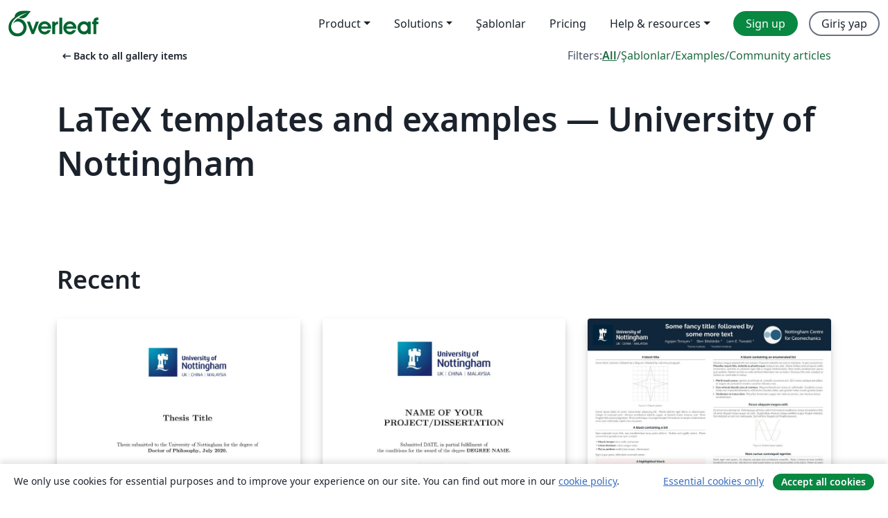

--- FILE ---
content_type: text/html; charset=utf-8
request_url: https://tr.overleaf.com/gallery/tagged/nottingham
body_size: 13246
content:
<!DOCTYPE html><html lang="tr"><head><title translate="no">Gallery - Templates, Examples and Articles written in LaTeX - Overleaf, Çevrimiçi LaTeX Editörü</title><meta name="twitter:title" content="Gallery - Templates, Examples and Articles written in LaTeX"><meta name="og:title" content="Gallery - Templates, Examples and Articles written in LaTeX"><meta name="description" content="Produce beautiful documents starting from our gallery of LaTeX templates for journals, conferences, theses, reports, CVs and much more."><meta itemprop="description" content="Produce beautiful documents starting from our gallery of LaTeX templates for journals, conferences, theses, reports, CVs and much more."><meta itemprop="image" content="https://cdn.overleaf.com/img/ol-brand/overleaf_og_logo.png"><meta name="image" content="https://cdn.overleaf.com/img/ol-brand/overleaf_og_logo.png"><meta itemprop="name" content="Overleaf, the Online LaTeX Editor"><meta name="twitter:card" content="summary"><meta name="twitter:site" content="@overleaf"><meta name="twitter:description" content="An online LaTeX editor that’s easy to use. No installation, real-time collaboration, version control, hundreds of LaTeX templates, and more."><meta name="twitter:image" content="https://cdn.overleaf.com/img/ol-brand/overleaf_og_logo.png"><meta property="fb:app_id" content="400474170024644"><meta property="og:description" content="An online LaTeX editor that’s easy to use. No installation, real-time collaboration, version control, hundreds of LaTeX templates, and more."><meta property="og:image" content="https://cdn.overleaf.com/img/ol-brand/overleaf_og_logo.png"><meta property="og:type" content="website"><meta name="viewport" content="width=device-width, initial-scale=1.0, user-scalable=yes"><link rel="icon" sizes="32x32" href="https://cdn.overleaf.com/favicon-32x32.png"><link rel="icon" sizes="16x16" href="https://cdn.overleaf.com/favicon-16x16.png"><link rel="icon" href="https://cdn.overleaf.com/favicon.svg" type="image/svg+xml"><link rel="apple-touch-icon" href="https://cdn.overleaf.com/apple-touch-icon.png"><link rel="mask-icon" href="https://cdn.overleaf.com/mask-favicon.svg" color="#046530"><link rel="canonical" href="https://tr.overleaf.com/gallery/tagged/nottingham"><link rel="manifest" href="https://cdn.overleaf.com/web.sitemanifest"><link rel="stylesheet" href="https://cdn.overleaf.com/stylesheets/main-style-afe04ae5b3f262f1f6a9.css" id="main-stylesheet"><link rel="alternate" href="https://www.overleaf.com/gallery/tagged/nottingham" hreflang="en"><link rel="alternate" href="https://cs.overleaf.com/gallery/tagged/nottingham" hreflang="cs"><link rel="alternate" href="https://es.overleaf.com/gallery/tagged/nottingham" hreflang="es"><link rel="alternate" href="https://pt.overleaf.com/gallery/tagged/nottingham" hreflang="pt"><link rel="alternate" href="https://fr.overleaf.com/gallery/tagged/nottingham" hreflang="fr"><link rel="alternate" href="https://de.overleaf.com/gallery/tagged/nottingham" hreflang="de"><link rel="alternate" href="https://sv.overleaf.com/gallery/tagged/nottingham" hreflang="sv"><link rel="alternate" href="https://tr.overleaf.com/gallery/tagged/nottingham" hreflang="tr"><link rel="alternate" href="https://it.overleaf.com/gallery/tagged/nottingham" hreflang="it"><link rel="alternate" href="https://cn.overleaf.com/gallery/tagged/nottingham" hreflang="zh-CN"><link rel="alternate" href="https://no.overleaf.com/gallery/tagged/nottingham" hreflang="no"><link rel="alternate" href="https://ru.overleaf.com/gallery/tagged/nottingham" hreflang="ru"><link rel="alternate" href="https://da.overleaf.com/gallery/tagged/nottingham" hreflang="da"><link rel="alternate" href="https://ko.overleaf.com/gallery/tagged/nottingham" hreflang="ko"><link rel="alternate" href="https://ja.overleaf.com/gallery/tagged/nottingham" hreflang="ja"><link rel="preload" href="https://cdn.overleaf.com/js/tr-json-202b110eeb9f2e13d65d.js" as="script" nonce="ksFdA50GdBGvwP4wQ17N/Q=="><script type="text/javascript" nonce="ksFdA50GdBGvwP4wQ17N/Q==" id="ga-loader" data-ga-token="UA-112092690-1" data-ga-token-v4="G-RV4YBCCCWJ" data-cookie-domain=".overleaf.com" data-session-analytics-id="278f6b67-aed7-483d-bdaa-ceb13be4ab42">var gaSettings = document.querySelector('#ga-loader').dataset;
var gaid = gaSettings.gaTokenV4;
var gaToken = gaSettings.gaToken;
var cookieDomain = gaSettings.cookieDomain;
var sessionAnalyticsId = gaSettings.sessionAnalyticsId;
if(gaid) {
    var additionalGaConfig = sessionAnalyticsId ? { 'user_id': sessionAnalyticsId } : {};
    window.dataLayer = window.dataLayer || [];
    function gtag(){
        dataLayer.push(arguments);
    }
    gtag('js', new Date());
    gtag('config', gaid, { 'anonymize_ip': true, ...additionalGaConfig });
}
if (gaToken) {
    window.ga = window.ga || function () {
        (window.ga.q = window.ga.q || []).push(arguments);
    }, window.ga.l = 1 * new Date();
}
var loadGA = window.olLoadGA = function() {
    if (gaid) {
        var s = document.createElement('script');
        s.setAttribute('async', 'async');
        s.setAttribute('src', 'https://www.googletagmanager.com/gtag/js?id=' + gaid);
        document.querySelector('head').append(s);
    } 
    if (gaToken) {
        (function(i,s,o,g,r,a,m){i['GoogleAnalyticsObject']=r;i[r]=i[r]||function(){
        (i[r].q=i[r].q||[]).push(arguments)},i[r].l=1*new Date();a=s.createElement(o),
        m=s.getElementsByTagName(o)[0];a.async=1;a.src=g;m.parentNode.insertBefore(a,m)
        })(window,document,'script','//www.google-analytics.com/analytics.js','ga');
        ga('create', gaToken, cookieDomain.replace(/^\./, ""));
        ga('set', 'anonymizeIp', true);
        if (sessionAnalyticsId) {
            ga('set', 'userId', sessionAnalyticsId);
        }
        ga('send', 'pageview');
    }
};
// Check if consent given (features/cookie-banner)
var oaCookie = document.cookie.split('; ').find(function(cookie) {
    return cookie.startsWith('oa=');
});
if(oaCookie) {
    var oaCookieValue = oaCookie.split('=')[1];
    if(oaCookieValue === '1') {
        loadGA();
    }
}
</script><meta name="ol-csrfToken" content="z40GS6a7-4w-pJ_BvM2LdTjsbxW-EXEwVAnQ"><meta name="ol-baseAssetPath" content="https://cdn.overleaf.com/"><meta name="ol-mathJaxPath" content="/js/libs/mathjax-3.2.2/es5/tex-svg-full.js"><meta name="ol-dictionariesRoot" content="/js/dictionaries/0.0.3/"><meta name="ol-usersEmail" content=""><meta name="ol-ab" data-type="json" content="{}"><meta name="ol-user_id"><meta name="ol-i18n" data-type="json" content="{&quot;currentLangCode&quot;:&quot;tr&quot;}"><meta name="ol-ExposedSettings" data-type="json" content="{&quot;isOverleaf&quot;:true,&quot;appName&quot;:&quot;Overleaf&quot;,&quot;adminEmail&quot;:&quot;support@overleaf.com&quot;,&quot;dropboxAppName&quot;:&quot;Overleaf&quot;,&quot;ieeeBrandId&quot;:15,&quot;hasAffiliationsFeature&quot;:true,&quot;hasSamlFeature&quot;:true,&quot;samlInitPath&quot;:&quot;/saml/ukamf/init&quot;,&quot;hasLinkUrlFeature&quot;:true,&quot;hasLinkedProjectFileFeature&quot;:true,&quot;hasLinkedProjectOutputFileFeature&quot;:true,&quot;siteUrl&quot;:&quot;https://www.overleaf.com&quot;,&quot;emailConfirmationDisabled&quot;:false,&quot;maxEntitiesPerProject&quot;:2000,&quot;maxUploadSize&quot;:52428800,&quot;projectUploadTimeout&quot;:120000,&quot;recaptchaSiteKey&quot;:&quot;6LebiTwUAAAAAMuPyjA4pDA4jxPxPe2K9_ndL74Q&quot;,&quot;recaptchaDisabled&quot;:{&quot;invite&quot;:true,&quot;login&quot;:false,&quot;passwordReset&quot;:false,&quot;register&quot;:false,&quot;addEmail&quot;:false},&quot;textExtensions&quot;:[&quot;tex&quot;,&quot;latex&quot;,&quot;sty&quot;,&quot;cls&quot;,&quot;bst&quot;,&quot;bib&quot;,&quot;bibtex&quot;,&quot;txt&quot;,&quot;tikz&quot;,&quot;mtx&quot;,&quot;rtex&quot;,&quot;md&quot;,&quot;asy&quot;,&quot;lbx&quot;,&quot;bbx&quot;,&quot;cbx&quot;,&quot;m&quot;,&quot;lco&quot;,&quot;dtx&quot;,&quot;ins&quot;,&quot;ist&quot;,&quot;def&quot;,&quot;clo&quot;,&quot;ldf&quot;,&quot;rmd&quot;,&quot;lua&quot;,&quot;gv&quot;,&quot;mf&quot;,&quot;yml&quot;,&quot;yaml&quot;,&quot;lhs&quot;,&quot;mk&quot;,&quot;xmpdata&quot;,&quot;cfg&quot;,&quot;rnw&quot;,&quot;ltx&quot;,&quot;inc&quot;],&quot;editableFilenames&quot;:[&quot;latexmkrc&quot;,&quot;.latexmkrc&quot;,&quot;makefile&quot;,&quot;gnumakefile&quot;],&quot;validRootDocExtensions&quot;:[&quot;tex&quot;,&quot;Rtex&quot;,&quot;ltx&quot;,&quot;Rnw&quot;],&quot;fileIgnorePattern&quot;:&quot;**/{{__MACOSX,.git,.texpadtmp,.R}{,/**},.!(latexmkrc),*.{dvi,aux,log,toc,out,pdfsync,synctex,synctex(busy),fdb_latexmk,fls,nlo,ind,glo,gls,glg,bbl,blg,doc,docx,gz,swp}}&quot;,&quot;sentryAllowedOriginRegex&quot;:&quot;^(https://[a-z]+\\\\.overleaf.com|https://cdn.overleaf.com|https://compiles.overleafusercontent.com)/&quot;,&quot;sentryDsn&quot;:&quot;https://4f0989f11cb54142a5c3d98b421b930a@app.getsentry.com/34706&quot;,&quot;sentryEnvironment&quot;:&quot;production&quot;,&quot;sentryRelease&quot;:&quot;3020d40b2b9182c68cc7c23c1f2f18cd7851d7d4&quot;,&quot;hotjarId&quot;:&quot;5148484&quot;,&quot;hotjarVersion&quot;:&quot;6&quot;,&quot;enableSubscriptions&quot;:true,&quot;gaToken&quot;:&quot;UA-112092690-1&quot;,&quot;gaTokenV4&quot;:&quot;G-RV4YBCCCWJ&quot;,&quot;propensityId&quot;:&quot;propensity-001384&quot;,&quot;cookieDomain&quot;:&quot;.overleaf.com&quot;,&quot;templateLinks&quot;:[{&quot;name&quot;:&quot;Journal articles&quot;,&quot;url&quot;:&quot;/gallery/tagged/academic-journal&quot;,&quot;trackingKey&quot;:&quot;academic-journal&quot;},{&quot;name&quot;:&quot;Books&quot;,&quot;url&quot;:&quot;/gallery/tagged/book&quot;,&quot;trackingKey&quot;:&quot;book&quot;},{&quot;name&quot;:&quot;Formal letters&quot;,&quot;url&quot;:&quot;/gallery/tagged/formal-letter&quot;,&quot;trackingKey&quot;:&quot;formal-letter&quot;},{&quot;name&quot;:&quot;Assignments&quot;,&quot;url&quot;:&quot;/gallery/tagged/homework&quot;,&quot;trackingKey&quot;:&quot;homework-assignment&quot;},{&quot;name&quot;:&quot;Posters&quot;,&quot;url&quot;:&quot;/gallery/tagged/poster&quot;,&quot;trackingKey&quot;:&quot;poster&quot;},{&quot;name&quot;:&quot;Presentations&quot;,&quot;url&quot;:&quot;/gallery/tagged/presentation&quot;,&quot;trackingKey&quot;:&quot;presentation&quot;},{&quot;name&quot;:&quot;Reports&quot;,&quot;url&quot;:&quot;/gallery/tagged/report&quot;,&quot;trackingKey&quot;:&quot;lab-report&quot;},{&quot;name&quot;:&quot;CVs and résumés&quot;,&quot;url&quot;:&quot;/gallery/tagged/cv&quot;,&quot;trackingKey&quot;:&quot;cv&quot;},{&quot;name&quot;:&quot;Theses&quot;,&quot;url&quot;:&quot;/gallery/tagged/thesis&quot;,&quot;trackingKey&quot;:&quot;thesis&quot;},{&quot;name&quot;:&quot;view_all&quot;,&quot;url&quot;:&quot;/latex/templates&quot;,&quot;trackingKey&quot;:&quot;view-all&quot;}],&quot;labsEnabled&quot;:true,&quot;wikiEnabled&quot;:true,&quot;templatesEnabled&quot;:true,&quot;cioWriteKey&quot;:&quot;2530db5896ec00db632a&quot;,&quot;cioSiteId&quot;:&quot;6420c27bb72163938e7d&quot;,&quot;linkedInInsightsPartnerId&quot;:&quot;7472905&quot;}"><meta name="ol-splitTestVariants" data-type="json" content="{&quot;hotjar-marketing&quot;:&quot;default&quot;}"><meta name="ol-splitTestInfo" data-type="json" content="{&quot;hotjar-marketing&quot;:{&quot;phase&quot;:&quot;release&quot;,&quot;badgeInfo&quot;:{&quot;tooltipText&quot;:&quot;&quot;,&quot;url&quot;:&quot;&quot;}}}"><meta name="ol-algolia" data-type="json" content="{&quot;appId&quot;:&quot;SK53GL4JLY&quot;,&quot;apiKey&quot;:&quot;9ac63d917afab223adbd2cd09ad0eb17&quot;,&quot;indexes&quot;:{&quot;wiki&quot;:&quot;learn-wiki&quot;,&quot;gallery&quot;:&quot;gallery-production&quot;}}"><meta name="ol-isManagedAccount" data-type="boolean"><meta name="ol-shouldLoadHotjar" data-type="boolean"><meta name="ol-galleryTagName" data-type="string" content="nottingham"></head><body class="website-redesign" data-theme="default"><a class="skip-to-content" href="#main-content">Skip to content</a><nav class="navbar navbar-default navbar-main navbar-expand-lg website-redesign-navbar" aria-label="Primary"><div class="container-fluid navbar-container"><div class="navbar-header"><a class="navbar-brand" href="/" aria-label="Overleaf"><div class="navbar-logo"></div></a></div><button class="navbar-toggler collapsed" id="navbar-toggle-btn" type="button" data-bs-toggle="collapse" data-bs-target="#navbar-main-collapse" aria-controls="navbar-main-collapse" aria-expanded="false" aria-label="Toggle Yol gösterici"><span class="material-symbols" aria-hidden="true" translate="no">menu</span></button><div class="navbar-collapse collapse" id="navbar-main-collapse"><ul class="nav navbar-nav navbar-right ms-auto" role="menubar"><!-- loop over header_extras--><li class="dropdown subdued" role="none"><button class="dropdown-toggle" aria-haspopup="true" aria-expanded="false" data-bs-toggle="dropdown" role="menuitem" event-tracking="menu-expand" event-tracking-mb="true" event-tracking-trigger="click" event-segmentation="{&quot;item&quot;:&quot;product&quot;,&quot;location&quot;:&quot;top-menu&quot;}">Product</button><ul class="dropdown-menu dropdown-menu-end" role="menu"><li role="none"><a class="dropdown-item" role="menuitem" href="/about/features-overview" event-tracking="menu-click" event-tracking-mb="true" event-tracking-trigger="click" event-segmentation='{"item":"premium-features","location":"top-menu"}'>Özellikler</a></li><li role="none"><a class="dropdown-item" role="menuitem" href="/about/ai-features" event-tracking="menu-click" event-tracking-mb="true" event-tracking-trigger="click" event-segmentation='{"item":"ai-features","location":"top-menu"}'>AI</a></li></ul></li><li class="dropdown subdued" role="none"><button class="dropdown-toggle" aria-haspopup="true" aria-expanded="false" data-bs-toggle="dropdown" role="menuitem" event-tracking="menu-expand" event-tracking-mb="true" event-tracking-trigger="click" event-segmentation="{&quot;item&quot;:&quot;solutions&quot;,&quot;location&quot;:&quot;top-menu&quot;}">Solutions</button><ul class="dropdown-menu dropdown-menu-end" role="menu"><li role="none"><a class="dropdown-item" role="menuitem" href="/for/enterprises" event-tracking="menu-click" event-tracking-mb="true" event-tracking-trigger="click" event-segmentation='{"item":"enterprises","location":"top-menu"}'>For business</a></li><li role="none"><a class="dropdown-item" role="menuitem" href="/for/universities" event-tracking="menu-click" event-tracking-mb="true" event-tracking-trigger="click" event-segmentation='{"item":"universities","location":"top-menu"}'>For universities</a></li><li role="none"><a class="dropdown-item" role="menuitem" href="/for/government" event-tracking="menu-click" event-tracking-mb="true" event-tracking-trigger="click" event-segmentation='{"item":"government","location":"top-menu"}'>For government</a></li><li role="none"><a class="dropdown-item" role="menuitem" href="/for/publishers" event-tracking="menu-click" event-tracking-mb="true" event-tracking-trigger="click" event-segmentation='{"item":"publishers","location":"top-menu"}'>For publishers</a></li><li role="none"><a class="dropdown-item" role="menuitem" href="/about/customer-stories" event-tracking="menu-click" event-tracking-mb="true" event-tracking-trigger="click" event-segmentation='{"item":"customer-stories","location":"top-menu"}'>Customer stories</a></li></ul></li><li class="subdued" role="none"><a class="nav-link subdued" role="menuitem" href="/latex/templates" event-tracking="menu-click" event-tracking-mb="true" event-tracking-trigger="click" event-segmentation='{"item":"templates","location":"top-menu"}'>Şablonlar</a></li><li class="subdued" role="none"><a class="nav-link subdued" role="menuitem" href="/user/subscription/plans" event-tracking="menu-click" event-tracking-mb="true" event-tracking-trigger="click" event-segmentation='{"item":"pricing","location":"top-menu"}'>Pricing</a></li><li class="dropdown subdued nav-item-help" role="none"><button class="dropdown-toggle" aria-haspopup="true" aria-expanded="false" data-bs-toggle="dropdown" role="menuitem" event-tracking="menu-expand" event-tracking-mb="true" event-tracking-trigger="click" event-segmentation="{&quot;item&quot;:&quot;help-and-resources&quot;,&quot;location&quot;:&quot;top-menu&quot;}">Help & resources</button><ul class="dropdown-menu dropdown-menu-end" role="menu"><li role="none"><a class="dropdown-item" role="menuitem" href="/learn" event-tracking="menu-click" event-tracking-mb="true" event-tracking-trigger="click" event-segmentation='{"item":"learn","location":"top-menu"}'>Dökümantasyon</a></li><li role="none"><a class="dropdown-item" role="menuitem" href="/for/community/resources" event-tracking="menu-click" event-tracking-mb="true" event-tracking-trigger="click" event-segmentation='{"item":"help-guides","location":"top-menu"}'>Help guides</a></li><li role="none"><a class="dropdown-item" role="menuitem" href="/about/why-latex" event-tracking="menu-click" event-tracking-mb="true" event-tracking-trigger="click" event-segmentation='{"item":"why-latex","location":"top-menu"}'>Why LaTeX?</a></li><li role="none"><a class="dropdown-item" role="menuitem" href="/blog" event-tracking="menu-click" event-tracking-mb="true" event-tracking-trigger="click" event-segmentation='{"item":"blog","location":"top-menu"}'>Blog</a></li><li role="none"><a class="dropdown-item" role="menuitem" data-ol-open-contact-form-modal="contact-us" data-bs-target="#contactUsModal" href data-bs-toggle="modal" event-tracking="menu-click" event-tracking-mb="true" event-tracking-trigger="click" event-segmentation='{"item":"contact","location":"top-menu"}'><span>İletişime geçin</span></a></li></ul></li><!-- logged out--><!-- register link--><li class="primary" role="none"><a class="nav-link" role="menuitem" href="/register" event-tracking="menu-click" event-tracking-action="clicked" event-tracking-trigger="click" event-tracking-mb="true" event-segmentation='{"page":"/gallery/tagged/nottingham","item":"register","location":"top-menu"}'>Sign up</a></li><!-- login link--><li role="none"><a class="nav-link" role="menuitem" href="/login" event-tracking="menu-click" event-tracking-action="clicked" event-tracking-trigger="click" event-tracking-mb="true" event-segmentation='{"page":"/gallery/tagged/nottingham","item":"login","location":"top-menu"}'>Giriş yap</a></li><!-- projects link and account menu--></ul></div></div></nav><main class="gallery gallery-tagged content content-page" id="main-content"><div class="container"><div class="tagged-header-container"><div class="row"><div class="col-xl-6 col-lg-5"><a class="previous-page-link" href="/gallery"><span class="material-symbols material-symbols-rounded" aria-hidden="true" translate="no">arrow_left_alt</span>Back to all gallery items</a></div><div class="col-xl-6 col-lg-7"><div class="gallery-filters"><span>Filters:</span><a class="active" href="/gallery/tagged/nottingham">All</a><span aria-hidden="true">/</span><a href="/latex/templates/tagged/nottingham">Şablonlar</a><span aria-hidden="true">/</span><a href="/latex/examples/tagged/nottingham">Examples</a><span aria-hidden="true">/</span><a href="/articles/tagged/nottingham">Community articles</a></div></div><div class="col-md-12"><h1 class="gallery-title">LaTeX templates and examples — University of Nottingham</h1></div></div><div class="row"><div class="col-lg-8"><p class="gallery-summary"></p></div></div></div><div class="row recent-docs"><div class="col-md-12"><h2>Recent</h2></div></div><div class="row gallery-container"><div class="gallery-thumbnail col-12 col-md-6 col-lg-4"><a href="/latex/templates/university-of-nottingham-phd-thesis-template/vfrcctfhsyhr" event-tracking-mb="true" event-tracking="gallery-list-item-click" event-tracking-trigger="click" event-segmentation="{&quot;template&quot;:&quot;/latex/templates/university-of-nottingham-phd-thesis-template/vfrcctfhsyhr&quot;,&quot;featuredList&quot;:false,&quot;urlSlug&quot;:&quot;university-of-nottingham-phd-thesis-template&quot;,&quot;type&quot;:&quot;template&quot;}"><div class="thumbnail"><img src="https://writelatex.s3.amazonaws.com/published_ver/16951.jpeg?X-Amz-Expires=14400&amp;X-Amz-Date=20260120T102203Z&amp;X-Amz-Algorithm=AWS4-HMAC-SHA256&amp;X-Amz-Credential=AKIAWJBOALPNFPV7PVH5/20260120/us-east-1/s3/aws4_request&amp;X-Amz-SignedHeaders=host&amp;X-Amz-Signature=78da47384b75e95af6dd33895c01228379b4d573d70c56ba9dda88697e88f1b6" alt="University of Nottingham PhD Thesis Template"></div><span class="gallery-list-item-title"><span class="caption-title">University of Nottingham PhD Thesis Template</span><span class="badge-container"></span></span></a><div class="caption"><p class="caption-description">This template is adapted from the previous template I wrote in 2017:
University of Nottingham Thesis and Dissertation Template

The current one includes more sample scripts in Chapter 4 Main Chapter, demonstrating the use of figures, tables, lists (for Research Questions and Hypotheses, etc.), equations, and PDF appendix in the Appendices chapter. 

This one is specifically shaped for a PhD thesis submission.
Please double check with your faculty's thesis submission guideline.</p><div class="author-name"><div>Yue Li</div></div></div></div><div class="gallery-thumbnail col-12 col-md-6 col-lg-4"><a href="/latex/templates/dissertation-template-unnc/zpbwdzddpkzj" event-tracking-mb="true" event-tracking="gallery-list-item-click" event-tracking-trigger="click" event-segmentation="{&quot;template&quot;:&quot;/latex/templates/dissertation-template-unnc/zpbwdzddpkzj&quot;,&quot;featuredList&quot;:false,&quot;urlSlug&quot;:&quot;dissertation-template-unnc&quot;,&quot;type&quot;:&quot;template&quot;}"><div class="thumbnail"><img src="https://writelatex.s3.amazonaws.com/published_ver/16455.jpeg?X-Amz-Expires=14400&amp;X-Amz-Date=20260120T102203Z&amp;X-Amz-Algorithm=AWS4-HMAC-SHA256&amp;X-Amz-Credential=AKIAWJBOALPNFPV7PVH5/20260120/us-east-1/s3/aws4_request&amp;X-Amz-SignedHeaders=host&amp;X-Amz-Signature=b3c63123a9a502787adc550da0594cf04d4740469095d7728c13cefa4de22b13" alt="Dissertation Template UNNC"></div><span class="gallery-list-item-title"><span class="caption-title">Dissertation Template UNNC</span><span class="badge-container"></span></span></a><div class="caption"><p class="caption-description">This is the sample dissertation template for University of Nottingham Ningbo China</p><div class="author-name"><div>Denis Stepanov</div></div></div></div><div class="gallery-thumbnail col-12 col-md-6 col-lg-4"><a href="/latex/templates/poster-template-for-nottingham-centre-for-geomechanics/tmpkbjdnxwrr" event-tracking-mb="true" event-tracking="gallery-list-item-click" event-tracking-trigger="click" event-segmentation="{&quot;template&quot;:&quot;/latex/templates/poster-template-for-nottingham-centre-for-geomechanics/tmpkbjdnxwrr&quot;,&quot;featuredList&quot;:false,&quot;urlSlug&quot;:&quot;poster-template-for-nottingham-centre-for-geomechanics&quot;,&quot;type&quot;:&quot;template&quot;}"><div class="thumbnail"><img src="https://writelatex.s3.amazonaws.com/published_ver/28255.jpeg?X-Amz-Expires=14400&amp;X-Amz-Date=20260120T102203Z&amp;X-Amz-Algorithm=AWS4-HMAC-SHA256&amp;X-Amz-Credential=AKIAWJBOALPNFPV7PVH5/20260120/us-east-1/s3/aws4_request&amp;X-Amz-SignedHeaders=host&amp;X-Amz-Signature=43409c8a0dcd2b08d14e0c2b633454e35f41a5ff53e9fcf232eb58b2739dc278" alt="Poster Template for Nottingham Centre for Geomechanics"></div><span class="gallery-list-item-title"><span class="caption-title">Poster Template for Nottingham Centre for Geomechanics</span><span class="badge-container"></span></span></a><div class="caption"><p class="caption-description">A0 Portrait poster template forked from the unofficial poster template for University of Nottingham by Agajan Torayev, based on the beamerposter package</p><div class="author-name"><div>Angus Pettey, Nottingham Centre for Geomechanics</div></div></div></div><div class="gallery-thumbnail col-12 col-md-6 col-lg-4"><a href="/latex/templates/unofficial-poster-template-for-university-of-nottingham/hpfnngtjmzqr" event-tracking-mb="true" event-tracking="gallery-list-item-click" event-tracking-trigger="click" event-segmentation="{&quot;template&quot;:&quot;/latex/templates/unofficial-poster-template-for-university-of-nottingham/hpfnngtjmzqr&quot;,&quot;featuredList&quot;:false,&quot;urlSlug&quot;:&quot;unofficial-poster-template-for-university-of-nottingham&quot;,&quot;type&quot;:&quot;template&quot;}"><div class="thumbnail"><img src="https://writelatex.s3.amazonaws.com/published_ver/27716.jpeg?X-Amz-Expires=14400&amp;X-Amz-Date=20260120T102203Z&amp;X-Amz-Algorithm=AWS4-HMAC-SHA256&amp;X-Amz-Credential=AKIAWJBOALPNFPV7PVH5/20260120/us-east-1/s3/aws4_request&amp;X-Amz-SignedHeaders=host&amp;X-Amz-Signature=2f8dfb661883bbeb6ea1119e25b18c1f2f3ee1181de0eedabbecda833cb34faa" alt="Unofficial Poster Template for University of Nottingham"></div><span class="gallery-list-item-title"><span class="caption-title">Unofficial Poster Template for University of Nottingham</span><span class="badge-container"></span></span></a><div class="caption"><p class="caption-description">A1 size poster template</p><div class="author-name"><div>Agajan Torayev</div></div></div></div><div class="gallery-thumbnail col-12 col-md-6 col-lg-4"><a href="/latex/templates/rta-eso-proposal-template/htnxwqcskhtd" event-tracking-mb="true" event-tracking="gallery-list-item-click" event-tracking-trigger="click" event-segmentation="{&quot;template&quot;:&quot;/latex/templates/rta-eso-proposal-template/htnxwqcskhtd&quot;,&quot;featuredList&quot;:false,&quot;urlSlug&quot;:&quot;rta-eso-proposal-template&quot;,&quot;type&quot;:&quot;template&quot;}"><div class="thumbnail"><img src="https://writelatex.s3.amazonaws.com/published_ver/8611.jpeg?X-Amz-Expires=14400&amp;X-Amz-Date=20260120T102203Z&amp;X-Amz-Algorithm=AWS4-HMAC-SHA256&amp;X-Amz-Credential=AKIAWJBOALPNFPV7PVH5/20260120/us-east-1/s3/aws4_request&amp;X-Amz-SignedHeaders=host&amp;X-Amz-Signature=47930c11cdbf999fd4ed974ff521f01ad976dd4c7224a94449f8cfb67720a1f2" alt="RTA ESO proposal template"></div><span class="gallery-list-item-title"><span class="caption-title">RTA ESO proposal template</span><span class="badge-container"></span></span></a><div class="caption"><p class="caption-description">ESO telescope proposal template adapted for Research Techniques in Astronomy (RTA) at the University of Nottingham. Updated for 2018/19.</p><div class="author-name"><div>Steven Bamford</div></div></div></div><div class="gallery-thumbnail col-12 col-md-6 col-lg-4"><a href="/latex/templates/university-of-nottingham-thesis-and-dissertation-template/vwcnhbxpqnzg" event-tracking-mb="true" event-tracking="gallery-list-item-click" event-tracking-trigger="click" event-segmentation="{&quot;template&quot;:&quot;/latex/templates/university-of-nottingham-thesis-and-dissertation-template/vwcnhbxpqnzg&quot;,&quot;featuredList&quot;:false,&quot;urlSlug&quot;:&quot;university-of-nottingham-thesis-and-dissertation-template&quot;,&quot;type&quot;:&quot;template&quot;}"><div class="thumbnail"><img src="https://writelatex.s3.amazonaws.com/published_ver/8975.jpeg?X-Amz-Expires=14400&amp;X-Amz-Date=20260120T102203Z&amp;X-Amz-Algorithm=AWS4-HMAC-SHA256&amp;X-Amz-Credential=AKIAWJBOALPNFPV7PVH5/20260120/us-east-1/s3/aws4_request&amp;X-Amz-SignedHeaders=host&amp;X-Amz-Signature=c4be249b8d95282b59364d4dc306b1f302af3db5209ed082a7ef70cc25936e47" alt="University of Nottingham Thesis and Dissertation Template"></div><span class="gallery-list-item-title"><span class="caption-title">University of Nottingham Thesis and Dissertation Template</span><span class="badge-container"></span></span></a><div class="caption"><p class="caption-description">The template is constructed for the final submission of the thesis based on the Project handbook in the university workspace.

The thesis template includes the sections below:


Title page
Abstract page
Acknowledgement page
Table of Contents
Introduction

Motivation
Aims and Objectives
Description of the Work


Background and Related Work
Design
Implementation
Evaluation
Summary and Reflections

Project management
Contributions and reflections


Bibliography
Appendices


It meets the requirements for a PhD thesis and works for all computer science dissertations and project reports on all campuses.</p><div class="author-name"><div>Yue Li</div></div></div></div><div class="gallery-thumbnail col-12 col-md-6 col-lg-4"><a href="/latex/templates/university-of-nottingham-exam-template/mgzfjtndhzbq" event-tracking-mb="true" event-tracking="gallery-list-item-click" event-tracking-trigger="click" event-segmentation="{&quot;template&quot;:&quot;/latex/templates/university-of-nottingham-exam-template/mgzfjtndhzbq&quot;,&quot;featuredList&quot;:false,&quot;urlSlug&quot;:&quot;university-of-nottingham-exam-template&quot;,&quot;type&quot;:&quot;template&quot;}"><div class="thumbnail"><img src="https://writelatex.s3.amazonaws.com/published_ver/13906.jpeg?X-Amz-Expires=14400&amp;X-Amz-Date=20260120T102203Z&amp;X-Amz-Algorithm=AWS4-HMAC-SHA256&amp;X-Amz-Credential=AKIAWJBOALPNFPV7PVH5/20260120/us-east-1/s3/aws4_request&amp;X-Amz-SignedHeaders=host&amp;X-Amz-Signature=74f21744e189334a627bf89a60293224f376328af6a16aa6d7ee12084e955367" alt="University of Nottingham Exam Template"></div><span class="gallery-list-item-title"><span class="caption-title">University of Nottingham Exam Template</span><span class="badge-container"></span></span></a><div class="caption"><p class="caption-description">Template to prepare Exam  Papers at the University of Nottingham, UK. Examples are thought for the School of Computer Science. However, the template is the same also for other Schools and Faculties.</p><div class="author-name"><div>Ferrante Neri</div></div></div></div><div class="gallery-thumbnail col-12 col-md-6 col-lg-4"><a href="/latex/templates/industrial-training-report-template/mswgffspfjdg" event-tracking-mb="true" event-tracking="gallery-list-item-click" event-tracking-trigger="click" event-segmentation="{&quot;template&quot;:&quot;/latex/templates/industrial-training-report-template/mswgffspfjdg&quot;,&quot;featuredList&quot;:false,&quot;urlSlug&quot;:&quot;industrial-training-report-template&quot;,&quot;type&quot;:&quot;template&quot;}"><div class="thumbnail"><img src="https://writelatex.s3.amazonaws.com/published_ver/31611.jpeg?X-Amz-Expires=14400&amp;X-Amz-Date=20260120T102203Z&amp;X-Amz-Algorithm=AWS4-HMAC-SHA256&amp;X-Amz-Credential=AKIAWJBOALPNFPV7PVH5/20260120/us-east-1/s3/aws4_request&amp;X-Amz-SignedHeaders=host&amp;X-Amz-Signature=854307a5d96f2281bd876a3fc2f41d36b86acd60548d8dd2f6343a8f9d2210bf" alt="Industrial Training Report Template"></div><span class="gallery-list-item-title"><span class="caption-title">Industrial Training Report Template</span><span class="badge-container"></span></span></a><div class="caption"><p class="caption-description">Template for Industrial Training Report in University of Nottingham.

GitHub Repository: https://github.com/ecyht2/Industrial-Training-Report-Template</p><div class="author-name"><div>ecyht2</div></div></div></div><div class="gallery-thumbnail col-12 col-md-6 col-lg-4"><a href="/latex/templates/university-of-nottingham-malaysia-report-template/ycbmtggsyyns" event-tracking-mb="true" event-tracking="gallery-list-item-click" event-tracking-trigger="click" event-segmentation="{&quot;template&quot;:&quot;/latex/templates/university-of-nottingham-malaysia-report-template/ycbmtggsyyns&quot;,&quot;featuredList&quot;:false,&quot;urlSlug&quot;:&quot;university-of-nottingham-malaysia-report-template&quot;,&quot;type&quot;:&quot;template&quot;}"><div class="thumbnail"><img src="https://writelatex.s3.amazonaws.com/published_ver/33706.jpeg?X-Amz-Expires=14400&amp;X-Amz-Date=20260120T102203Z&amp;X-Amz-Algorithm=AWS4-HMAC-SHA256&amp;X-Amz-Credential=AKIAWJBOALPNFPV7PVH5/20260120/us-east-1/s3/aws4_request&amp;X-Amz-SignedHeaders=host&amp;X-Amz-Signature=fab1294a6d4f2422a205f3c2c5e12a126c2a93f1d4a6d1c43a30165e203d3ec5" alt="University of Nottingham Malaysia Report Template"></div><span class="gallery-list-item-title"><span class="caption-title">University of Nottingham Malaysia Report Template</span><span class="badge-container"></span></span></a><div class="caption"><p class="caption-description">A simple report template with a report cover that can be used out of the box.</p><div class="author-name"><div>Wong Zhi Yuan</div></div></div></div></div><nav role="navigation" aria-label="Pagination Navigation"><ul class="pagination"><li class="active"><span aria-label="Current Page, Page 1" aria-current="true">1</span></li><li><a aria-label="Go to page 2" href="/gallery/tagged/nottingham/page/2">2</a></li><li><a aria-label="Go to next page" href="/gallery/tagged/nottingham/page/2" rel="next">Next
<span aria-hidden="true">&gt;</span></a></li><li><a aria-label="Go to last page" href="/gallery/tagged/nottingham/page/2">Last
<span aria-hidden="true">&gt;&gt;</span></a></li></ul></nav><div class="row related-tags-header"><div class="col"><h2>Related Tags</h2></div></div><div class="row"><div class="col"><ul class="related-tags badge-link-list" id="related-tags"><li><a class="badge-link badge-link-light col-auto" href="/gallery/tagged/university"><span class="badge text-dark bg-light"><span class="badge-content" data-bs-title="University" data-badge-tooltip data-bs-placement="bottom">University</span></span></a></li><li><a class="badge-link badge-link-light col-auto" href="/gallery/tagged/exam"><span class="badge text-dark bg-light"><span class="badge-content" data-bs-title="Exam" data-badge-tooltip data-bs-placement="bottom">Exam</span></span></a></li><li><a class="badge-link badge-link-light col-auto" href="/gallery/tagged/poster"><span class="badge text-dark bg-light"><span class="badge-content" data-bs-title="Posters" data-badge-tooltip data-bs-placement="bottom">Posters</span></span></a></li><li><a class="badge-link badge-link-light col-auto" href="/gallery/tagged/beamer"><span class="badge text-dark bg-light"><span class="badge-content" data-bs-title="Beamer" data-badge-tooltip data-bs-placement="bottom">Beamer</span></span></a></li><li><a class="badge-link badge-link-light col-auto" href="/gallery/tagged/thesis"><span class="badge text-dark bg-light"><span class="badge-content" data-bs-title="Theses" data-badge-tooltip data-bs-placement="bottom">Theses</span></span></a></li><li><a class="badge-link badge-link-light col-auto" href="/gallery/tagged/report"><span class="badge text-dark bg-light"><span class="badge-content" data-bs-title="Reports" data-badge-tooltip data-bs-placement="bottom">Reports</span></span></a></li><li><a class="badge-link badge-link-light col-auto" href="/gallery/tagged/research-proposal"><span class="badge text-dark bg-light"><span class="badge-content" data-bs-title="Research Proposal" data-badge-tooltip data-bs-placement="bottom">Research Proposal</span></span></a></li><li><a class="badge-link badge-link-light col-auto" href="/gallery/tagged/astronomy"><span class="badge text-dark bg-light"><span class="badge-content" data-bs-title="Astronomy &amp; Astrophysics" data-badge-tooltip data-bs-placement="bottom">Astronomy &amp; Astrophysics</span></span></a></li></ul></div></div><div class="row show-more-tags d-none" id="more-tags-container"><div class="col-auto"><button class="btn btn-sm btn-secondary" id="more-tags" aria-controls="related-tags">Show more</button></div></div><div class="row"><div class="col-12"><div class="begin-now-card"><div class="card card-pattern"><div class="card-body"><p class="dm-mono"><span class="font-size-display-xs"><span class="text-purple-bright">\begin</span><wbr><span class="text-green-bright">{</span><span>now</span><span class="text-green-bright">}</span></span></p><p>Discover why over 25 million people worldwide trust Overleaf with their work.</p><p class="card-links"><a class="btn btn-primary card-link" href="/register">Sign up for free</a><a class="btn card-link btn-secondary" href="/user/subscription/plans">Explore all plans</a></p></div></div></div></div></div></div></main><footer class="fat-footer hidden-print website-redesign-fat-footer"><div class="fat-footer-container"><div class="fat-footer-sections"><div class="footer-section" id="footer-brand"><a class="footer-brand" href="/" aria-label="Overleaf"></a></div><div class="footer-section"><h2 class="footer-section-heading">Hakkında</h2><ul class="list-unstyled"><li><a href="/about">About us</a></li><li><a href="https://digitalscience.pinpointhq.com/">Careers</a></li><li><a href="/blog">Blog</a></li></ul></div><div class="footer-section"><h2 class="footer-section-heading">Solutions</h2><ul class="list-unstyled"><li><a href="/for/enterprises">For business</a></li><li><a href="/for/universities">For universities</a></li><li><a href="/for/government">For government</a></li><li><a href="/for/publishers">For publishers</a></li><li><a href="/about/customer-stories">Customer stories</a></li></ul></div><div class="footer-section"><h2 class="footer-section-heading">Learn</h2><ul class="list-unstyled"><li><a href="/learn/latex/Learn_LaTeX_in_30_minutes">Learn LaTeX in 30 minutes</a></li><li><a href="/latex/templates">Şablonlar</a></li><li><a href="/events/webinars">Webinars</a></li><li><a href="/learn/latex/Tutorials">Tutorials</a></li><li><a href="/learn/latex/Inserting_Images">How to insert images</a></li><li><a href="/learn/latex/Tables">How to create tables</a></li></ul></div><div class="footer-section"><h2 class="footer-section-heading">Pricing</h2><ul class="list-unstyled"><li><a href="/user/subscription/plans?itm_referrer=footer-for-indv">For individuals</a></li><li><a href="/user/subscription/plans?plan=group&amp;itm_referrer=footer-for-groups">For groups and organizations</a></li><li><a href="/user/subscription/plans?itm_referrer=footer-for-students#student-annual">For students</a></li></ul></div><div class="footer-section"><h2 class="footer-section-heading">Get involved</h2><ul class="list-unstyled"><li><a href="https://forms.gle/67PSpN1bLnjGCmPQ9">Let us know what you think</a></li></ul></div><div class="footer-section"><h2 class="footer-section-heading">Yardım</h2><ul class="list-unstyled"><li><a href="/learn">Dökümantasyon </a></li><li><a href="/contact">Contact us </a></li><li><a href="https://status.overleaf.com/">Website status</a></li></ul></div></div><div class="fat-footer-base"><div class="fat-footer-base-section fat-footer-base-meta"><div class="fat-footer-base-item"><div class="fat-footer-base-copyright">© 2026 Overleaf</div><a href="/legal">Privacy and Terms</a><a href="https://www.digital-science.com/security-certifications/">Compliance</a></div><ul class="fat-footer-base-item list-unstyled fat-footer-base-language"><li class="dropdown dropup subdued language-picker" dropdown><button class="btn btn-link btn-inline-link" id="language-picker-toggle" dropdown-toggle data-ol-lang-selector-tooltip data-bs-toggle="dropdown" aria-haspopup="true" aria-expanded="false" aria-label="Select Dil" tooltip="Dil" title="Dil"><span class="material-symbols" aria-hidden="true" translate="no">translate</span>&nbsp;<span class="language-picker-text">Türkçe</span></button><ul class="dropdown-menu dropdown-menu-sm-width" role="menu" aria-labelledby="language-picker-toggle"><li class="dropdown-header">Dil</li><li class="lng-option"><a class="menu-indent dropdown-item" href="https://www.overleaf.com/gallery/tagged/nottingham" role="menuitem" aria-selected="false">English</a></li><li class="lng-option"><a class="menu-indent dropdown-item" href="https://cs.overleaf.com/gallery/tagged/nottingham" role="menuitem" aria-selected="false">Čeština</a></li><li class="lng-option"><a class="menu-indent dropdown-item" href="https://es.overleaf.com/gallery/tagged/nottingham" role="menuitem" aria-selected="false">Español</a></li><li class="lng-option"><a class="menu-indent dropdown-item" href="https://pt.overleaf.com/gallery/tagged/nottingham" role="menuitem" aria-selected="false">Português</a></li><li class="lng-option"><a class="menu-indent dropdown-item" href="https://fr.overleaf.com/gallery/tagged/nottingham" role="menuitem" aria-selected="false">Français</a></li><li class="lng-option"><a class="menu-indent dropdown-item" href="https://de.overleaf.com/gallery/tagged/nottingham" role="menuitem" aria-selected="false">Deutsch</a></li><li class="lng-option"><a class="menu-indent dropdown-item" href="https://sv.overleaf.com/gallery/tagged/nottingham" role="menuitem" aria-selected="false">Svenska</a></li><li class="lng-option"><a class="menu-indent dropdown-item active" href="https://tr.overleaf.com/gallery/tagged/nottingham" role="menuitem" aria-selected="true">Türkçe<span class="material-symbols dropdown-item-trailing-icon" aria-hidden="true" translate="no">check</span></a></li><li class="lng-option"><a class="menu-indent dropdown-item" href="https://it.overleaf.com/gallery/tagged/nottingham" role="menuitem" aria-selected="false">Italiano</a></li><li class="lng-option"><a class="menu-indent dropdown-item" href="https://cn.overleaf.com/gallery/tagged/nottingham" role="menuitem" aria-selected="false">简体中文</a></li><li class="lng-option"><a class="menu-indent dropdown-item" href="https://no.overleaf.com/gallery/tagged/nottingham" role="menuitem" aria-selected="false">Norsk</a></li><li class="lng-option"><a class="menu-indent dropdown-item" href="https://ru.overleaf.com/gallery/tagged/nottingham" role="menuitem" aria-selected="false">Русский</a></li><li class="lng-option"><a class="menu-indent dropdown-item" href="https://da.overleaf.com/gallery/tagged/nottingham" role="menuitem" aria-selected="false">Dansk</a></li><li class="lng-option"><a class="menu-indent dropdown-item" href="https://ko.overleaf.com/gallery/tagged/nottingham" role="menuitem" aria-selected="false">한국어</a></li><li class="lng-option"><a class="menu-indent dropdown-item" href="https://ja.overleaf.com/gallery/tagged/nottingham" role="menuitem" aria-selected="false">日本語</a></li></ul></li></ul></div><div class="fat-footer-base-section fat-footer-base-social"><div class="fat-footer-base-item"><a class="fat-footer-social x-logo" href="https://x.com/overleaf"><svg xmlns="http://www.w3.org/2000/svg" viewBox="0 0 1200 1227" height="25"><path d="M714.163 519.284L1160.89 0H1055.03L667.137 450.887L357.328 0H0L468.492 681.821L0 1226.37H105.866L515.491 750.218L842.672 1226.37H1200L714.137 519.284H714.163ZM569.165 687.828L521.697 619.934L144.011 79.6944H306.615L611.412 515.685L658.88 583.579L1055.08 1150.3H892.476L569.165 687.854V687.828Z"></path></svg><span class="visually-hidden">Overleaf on X</span></a><a class="fat-footer-social facebook-logo" href="https://www.facebook.com/overleaf.editor"><svg xmlns="http://www.w3.org/2000/svg" viewBox="0 0 666.66668 666.66717" height="25"><defs><clipPath id="a" clipPathUnits="userSpaceOnUse"><path d="M0 700h700V0H0Z"></path></clipPath></defs><g clip-path="url(#a)" transform="matrix(1.33333 0 0 -1.33333 -133.333 800)"><path class="background" d="M0 0c0 138.071-111.929 250-250 250S-500 138.071-500 0c0-117.245 80.715-215.622 189.606-242.638v166.242h-51.552V0h51.552v32.919c0 85.092 38.508 124.532 122.048 124.532 15.838 0 43.167-3.105 54.347-6.211V81.986c-5.901.621-16.149.932-28.882.932-40.993 0-56.832-15.528-56.832-55.9V0h81.659l-14.028-76.396h-67.631v-171.773C-95.927-233.218 0-127.818 0 0" fill="#0866ff" transform="translate(600 350)"></path><path class="text" d="m0 0 14.029 76.396H-67.63v27.019c0 40.372 15.838 55.899 56.831 55.899 12.733 0 22.981-.31 28.882-.931v69.253c-11.18 3.106-38.509 6.212-54.347 6.212-83.539 0-122.048-39.441-122.048-124.533V76.396h-51.552V0h51.552v-166.242a250.559 250.559 0 0 1 60.394-7.362c10.254 0 20.358.632 30.288 1.831V0Z" fill="#fff" transform="translate(447.918 273.604)"></path></g></svg><span class="visually-hidden">Overleaf on Facebook</span></a><a class="fat-footer-social linkedin-logo" href="https://www.linkedin.com/company/writelatex-limited"><svg xmlns="http://www.w3.org/2000/svg" viewBox="0 0 72 72" height="25"><g fill="none" fill-rule="evenodd"><path class="background" fill="#0B66C3" d="M8 72h56a8 8 0 0 0 8-8V8a8 8 0 0 0-8-8H8a8 8 0 0 0-8 8v56a8 8 0 0 0 8 8"></path><path class="text" fill="#FFF" d="M62 62H51.316V43.802c0-4.99-1.896-7.777-5.845-7.777-4.296 0-6.54 2.901-6.54 7.777V62H28.632V27.333H38.93v4.67s3.096-5.729 10.453-5.729c7.353 0 12.617 4.49 12.617 13.777zM16.35 22.794c-3.508 0-6.35-2.864-6.35-6.397C10 12.864 12.842 10 16.35 10c3.507 0 6.347 2.864 6.347 6.397 0 3.533-2.84 6.397-6.348 6.397ZM11.032 62h10.736V27.333H11.033V62"></path></g></svg><span class="visually-hidden">Overleaf on LinkedIn</span></a></div></div></div></div></footer><section class="cookie-banner hidden-print hidden" aria-label="Cookie banner"><div class="cookie-banner-content">We only use cookies for essential purposes and to improve your experience on our site. You can find out more in our <a href="/legal#Cookies">cookie policy</a>.</div><div class="cookie-banner-actions"><button class="btn btn-link btn-sm" type="button" data-ol-cookie-banner-set-consent="essential">Essential cookies only</button><button class="btn btn-primary btn-sm" type="button" data-ol-cookie-banner-set-consent="all">Accept all cookies</button></div></section><div class="modal fade" id="contactUsModal" tabindex="-1" aria-labelledby="contactUsModalLabel" data-ol-contact-form-modal="contact-us"><div class="modal-dialog"><form name="contactForm" data-ol-async-form data-ol-contact-form data-ol-contact-form-with-search="true" role="form" aria-label="İletişime geçin" action="/support"><input name="inbox" type="hidden" value="support"><div class="modal-content"><div class="modal-header"><h4 class="modal-title" id="contactUsModalLabel">İrtibata geçin</h4><button class="btn-close" type="button" data-bs-dismiss="modal" aria-label="Kapat"><span aria-hidden="true"></span></button></div><div class="modal-body"><div data-ol-not-sent><div class="modal-form-messages"><div class="form-messages-bottom-margin" data-ol-form-messages-new-style="" role="alert"></div><div class="notification notification-type-error" hidden data-ol-custom-form-message="error_performing_request" role="alert" aria-live="polite"><div class="notification-icon"><span class="material-symbols" aria-hidden="true" translate="no">error</span></div><div class="notification-content text-left">Something went wrong. Please try again..</div></div></div><label class="form-label" for="contact-us-email-600">E-posta</label><div class="mb-3"><input class="form-control" name="email" id="contact-us-email-600" required type="email" spellcheck="false" maxlength="255" value="" data-ol-contact-form-email-input></div><div class="form-group"><label class="form-label" for="contact-us-subject-600">Subject</label><div class="mb-3"><input class="form-control" name="subject" id="contact-us-subject-600" required autocomplete="off" maxlength="255"><div data-ol-search-results-wrapper hidden><ul class="dropdown-menu contact-suggestions-dropdown show" data-ol-search-results aria-role="region" aria-label="Help articles matching your subject"><li class="dropdown-header">Have you checked our <a href="/learn/kb" target="_blank">knowledge base</a>?</li><li><hr class="dropdown-divider"></li><div data-ol-search-results-container></div></ul></div></div></div><label class="form-label" for="contact-us-sub-subject-600">What do you need help with?</label><div class="mb-3"><select class="form-select" name="subSubject" id="contact-us-sub-subject-600" required autocomplete="off"><option selected disabled>Please select…</option><option>Using LaTeX</option><option>Using the Overleaf Editor</option><option>Using Writefull</option><option>Logging in or managing your account</option><option>Managing your subscription</option><option>Using premium features</option><option>Contacting the Sales team</option><option>Other</option></select></div><label class="form-label" for="contact-us-project-url-600">Affected project URL (İsteğe bağlı)</label><div class="mb-3"><input class="form-control" name="projectUrl" id="contact-us-project-url-600"></div><label class="form-label" for="contact-us-message-600">Let us know how we can help</label><div class="mb-3"><textarea class="form-control contact-us-modal-textarea" name="message" id="contact-us-message-600" required type="text"></textarea></div><div class="mb-3 d-none"><label class="visually-hidden" for="important-message">Important message</label><input class="form-control" name="important_message" id="important-message"></div></div><div class="mt-2" data-ol-sent hidden><h5 class="message-received">Message received</h5><p>Thanks for getting in touch. Our team will get back to you by email as soon as possible.</p><p>Email:&nbsp;<span data-ol-contact-form-thank-you-email></span></p></div></div><div class="modal-footer" data-ol-not-sent><button class="btn btn-primary" type="submit" data-ol-disabled-inflight event-tracking="form-submitted-contact-us" event-tracking-mb="true" event-tracking-trigger="click" event-segmentation="{&quot;location&quot;:&quot;contact-us-form&quot;}"><span data-ol-inflight="idle">Send message</span><span hidden data-ol-inflight="pending">Sending&hellip;</span></button></div></div></form></div></div></body><script type="text/javascript" nonce="ksFdA50GdBGvwP4wQ17N/Q==" src="https://cdn.overleaf.com/js/runtime-acf0066e8fa5d5d668bd.js"></script><script type="text/javascript" nonce="ksFdA50GdBGvwP4wQ17N/Q==" src="https://cdn.overleaf.com/js/27582-79e5ed8c65f6833386ec.js"></script><script type="text/javascript" nonce="ksFdA50GdBGvwP4wQ17N/Q==" src="https://cdn.overleaf.com/js/29088-e3f6cf68f932ee256fec.js"></script><script type="text/javascript" nonce="ksFdA50GdBGvwP4wQ17N/Q==" src="https://cdn.overleaf.com/js/8732-61de629a6fc4a719a5e1.js"></script><script type="text/javascript" nonce="ksFdA50GdBGvwP4wQ17N/Q==" src="https://cdn.overleaf.com/js/11229-f88489299ead995b1003.js"></script><script type="text/javascript" nonce="ksFdA50GdBGvwP4wQ17N/Q==" src="https://cdn.overleaf.com/js/bootstrap-6faaf78625873fafb726.js"></script><script type="text/javascript" nonce="ksFdA50GdBGvwP4wQ17N/Q==" src="https://cdn.overleaf.com/js/27582-79e5ed8c65f6833386ec.js"></script><script type="text/javascript" nonce="ksFdA50GdBGvwP4wQ17N/Q==" src="https://cdn.overleaf.com/js/29088-e3f6cf68f932ee256fec.js"></script><script type="text/javascript" nonce="ksFdA50GdBGvwP4wQ17N/Q==" src="https://cdn.overleaf.com/js/62382-0a4f25c3829fc56de629.js"></script><script type="text/javascript" nonce="ksFdA50GdBGvwP4wQ17N/Q==" src="https://cdn.overleaf.com/js/16164-b8450ba94d9bab0bbae1.js"></script><script type="text/javascript" nonce="ksFdA50GdBGvwP4wQ17N/Q==" src="https://cdn.overleaf.com/js/45250-424aec613d067a9a3e96.js"></script><script type="text/javascript" nonce="ksFdA50GdBGvwP4wQ17N/Q==" src="https://cdn.overleaf.com/js/24686-731b5e0a16bfe66018de.js"></script><script type="text/javascript" nonce="ksFdA50GdBGvwP4wQ17N/Q==" src="https://cdn.overleaf.com/js/99612-000be62f228c87d764b4.js"></script><script type="text/javascript" nonce="ksFdA50GdBGvwP4wQ17N/Q==" src="https://cdn.overleaf.com/js/8732-61de629a6fc4a719a5e1.js"></script><script type="text/javascript" nonce="ksFdA50GdBGvwP4wQ17N/Q==" src="https://cdn.overleaf.com/js/26348-e10ddc0eb984edb164b0.js"></script><script type="text/javascript" nonce="ksFdA50GdBGvwP4wQ17N/Q==" src="https://cdn.overleaf.com/js/56215-8bbbe2cf23164e6294c4.js"></script><script type="text/javascript" nonce="ksFdA50GdBGvwP4wQ17N/Q==" src="https://cdn.overleaf.com/js/22204-a9cc5e83c68d63a4e85e.js"></script><script type="text/javascript" nonce="ksFdA50GdBGvwP4wQ17N/Q==" src="https://cdn.overleaf.com/js/47304-61d200ba111e63e2d34c.js"></script><script type="text/javascript" nonce="ksFdA50GdBGvwP4wQ17N/Q==" src="https://cdn.overleaf.com/js/97910-33b5ae496770c42a6456.js"></script><script type="text/javascript" nonce="ksFdA50GdBGvwP4wQ17N/Q==" src="https://cdn.overleaf.com/js/84586-354bd17e13382aba4161.js"></script><script type="text/javascript" nonce="ksFdA50GdBGvwP4wQ17N/Q==" src="https://cdn.overleaf.com/js/97519-6759d15ea9ad7f4d6c85.js"></script><script type="text/javascript" nonce="ksFdA50GdBGvwP4wQ17N/Q==" src="https://cdn.overleaf.com/js/81920-0120c779815f6c20abc9.js"></script><script type="text/javascript" nonce="ksFdA50GdBGvwP4wQ17N/Q==" src="https://cdn.overleaf.com/js/99420-f66284da885ccc272b79.js"></script><script type="text/javascript" nonce="ksFdA50GdBGvwP4wQ17N/Q==" src="https://cdn.overleaf.com/js/11229-f88489299ead995b1003.js"></script><script type="text/javascript" nonce="ksFdA50GdBGvwP4wQ17N/Q==" src="https://cdn.overleaf.com/js/77474-c60464f50f9e7c4965bb.js"></script><script type="text/javascript" nonce="ksFdA50GdBGvwP4wQ17N/Q==" src="https://cdn.overleaf.com/js/92439-14c18d886f5c8eb09f1b.js"></script><script type="text/javascript" nonce="ksFdA50GdBGvwP4wQ17N/Q==" src="https://cdn.overleaf.com/js/771-e29b63a856e12bea8891.js"></script><script type="text/javascript" nonce="ksFdA50GdBGvwP4wQ17N/Q==" src="https://cdn.overleaf.com/js/41735-7fa4bf6a02e25a4513fd.js"></script><script type="text/javascript" nonce="ksFdA50GdBGvwP4wQ17N/Q==" src="https://cdn.overleaf.com/js/81331-ef104ada1a443273f6c2.js"></script><script type="text/javascript" nonce="ksFdA50GdBGvwP4wQ17N/Q==" src="https://cdn.overleaf.com/js/modules/v2-templates/pages/gallery-10cda45d6b388ef1e9d8.js"></script><script type="text/javascript" nonce="ksFdA50GdBGvwP4wQ17N/Q==" src="https://cdn.overleaf.com/js/27582-79e5ed8c65f6833386ec.js"></script><script type="text/javascript" nonce="ksFdA50GdBGvwP4wQ17N/Q==" src="https://cdn.overleaf.com/js/tracking-68d16a86768b7bfb2b22.js"></script></html>